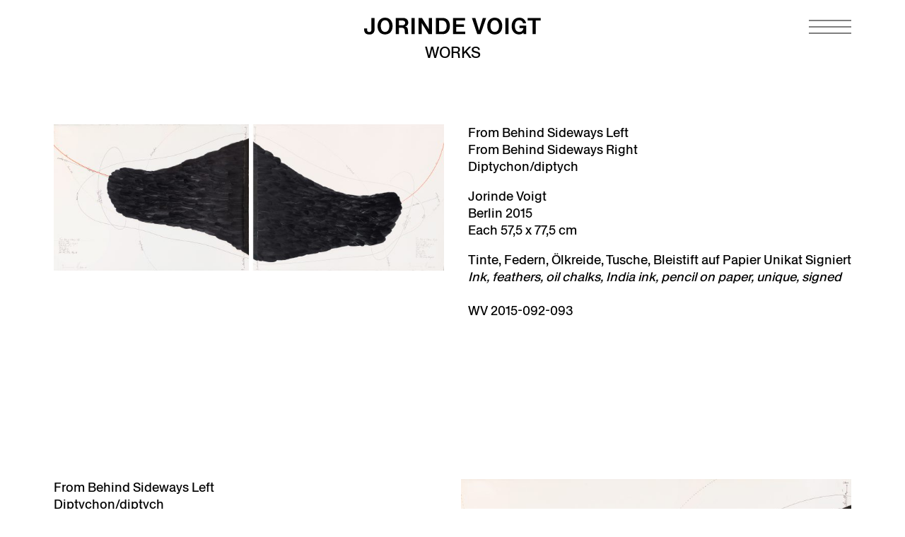

--- FILE ---
content_type: text/html; charset=UTF-8
request_url: https://jorindevoigt.com/works/from-behind-sideways-left/
body_size: 7335
content:
<!doctype html>
<html lang="en-US" prefix="og: https://ogp.me/ns#">

<head><style>img.lazy{min-height:1px}</style><link href="https://jorindevoigt.com/wp-content/plugins/w3-total-cache/pub/js/lazyload.min.js" as="script">
  <meta charset="UTF-8">
  <meta name="viewport" content="width=device-width, initial-scale=1">
  
<!-- Search Engine Optimization by Rank Math - https://rankmath.com/ -->
<title>From Behind Sideways Left, 2015 - Jorinde Voigt</title>
<meta name="robots" content="follow, index, max-snippet:-1, max-video-preview:-1, max-image-preview:large"/>
<link rel="canonical" href="https://jorindevoigt.com/works/from-behind-sideways-left/" />
<meta property="og:locale" content="en_US" />
<meta property="og:type" content="article" />
<meta property="og:title" content="From Behind Sideways Left, 2015 - Jorinde Voigt" />
<meta property="og:url" content="https://jorindevoigt.com/works/from-behind-sideways-left/" />
<meta property="og:site_name" content="Jorinde Voigt" />
<meta property="og:updated_time" content="2021-08-17T11:58:23+02:00" />
<meta property="og:image" content="https://jorindevoigt.com/wp-content/uploads/wv-2015-093-1024x763.jpg" />
<meta property="og:image:secure_url" content="https://jorindevoigt.com/wp-content/uploads/wv-2015-093-1024x763.jpg" />
<meta property="og:image:width" content="1024" />
<meta property="og:image:height" content="763" />
<meta property="og:image:alt" content="From Behind Sideways Left, 2015" />
<meta property="og:image:type" content="image/jpeg" />
<meta name="twitter:card" content="summary_large_image" />
<meta name="twitter:title" content="From Behind Sideways Left, 2015 - Jorinde Voigt" />
<meta name="twitter:image" content="https://jorindevoigt.com/wp-content/uploads/wv-2015-093-1024x763.jpg" />
<!-- /Rank Math WordPress SEO plugin -->

<link rel='dns-prefetch' href='//unpkg.com' />
<link rel="alternate" type="application/rss+xml" title="Jorinde Voigt &raquo; Feed" href="https://jorindevoigt.com/feed/" />
<link rel="alternate" type="application/rss+xml" title="Jorinde Voigt &raquo; Comments Feed" href="https://jorindevoigt.com/comments/feed/" />
<style id='wp-img-auto-sizes-contain-inline-css' type='text/css'>
img:is([sizes=auto i],[sizes^="auto," i]){contain-intrinsic-size:3000px 1500px}
/*# sourceURL=wp-img-auto-sizes-contain-inline-css */
</style>
<style id='wp-emoji-styles-inline-css' type='text/css'>

	img.wp-smiley, img.emoji {
		display: inline !important;
		border: none !important;
		box-shadow: none !important;
		height: 1em !important;
		width: 1em !important;
		margin: 0 0.07em !important;
		vertical-align: -0.1em !important;
		background: none !important;
		padding: 0 !important;
	}
/*# sourceURL=wp-emoji-styles-inline-css */
</style>
<style id='classic-theme-styles-inline-css' type='text/css'>
/*! This file is auto-generated */
.wp-block-button__link{color:#fff;background-color:#32373c;border-radius:9999px;box-shadow:none;text-decoration:none;padding:calc(.667em + 2px) calc(1.333em + 2px);font-size:1.125em}.wp-block-file__button{background:#32373c;color:#fff;text-decoration:none}
/*# sourceURL=/wp-includes/css/classic-themes.min.css */
</style>
<link rel='stylesheet' id='wp-components-css' href='https://jorindevoigt.com/wp-includes/css/dist/components/style.min.css?ver=6.9' type='text/css' media='all' />
<link rel='stylesheet' id='wp-preferences-css' href='https://jorindevoigt.com/wp-includes/css/dist/preferences/style.min.css?ver=6.9' type='text/css' media='all' />
<link rel='stylesheet' id='wp-block-editor-css' href='https://jorindevoigt.com/wp-includes/css/dist/block-editor/style.min.css?ver=6.9' type='text/css' media='all' />
<link rel='stylesheet' id='popup-maker-block-library-style-css' href='https://jorindevoigt.com/wp-content/plugins/popup-maker/dist/packages/block-library-style.css?ver=dbea705cfafe089d65f1' type='text/css' media='all' />
<link rel='stylesheet' id='flickity-css' href='//unpkg.com/flickity@2/dist/flickity.min.css?ver=2.2.2' type='text/css' media='all' />
<link rel='stylesheet' id='flickity-fade-css' href='//unpkg.com/flickity-fade@1/flickity-fade.css?ver=1.0.0' type='text/css' media='all' />
<link rel='stylesheet' id='style-css' href='https://jorindevoigt.com/wp-content/themes/jorinde/style.css?ver=0.3.5' type='text/css' media='all' />
<link rel="EditURI" type="application/rsd+xml" title="RSD" href="https://jorindevoigt.com/xmlrpc.php?rsd" />
<meta name="generator" content="WordPress 6.9" />
<link rel='shortlink' href='https://jorindevoigt.com/?p=1473' />
        <style>
            #comments {
                display: none;
            }
            .nocomments,
            .no-comments,
            .has-comments,
            .post-comments,
            .comments-link,
            .comments-area,
            .comment-respond,
            .comments-closed,
            .comments-wrapper,
            .wp-block-comments,
            .comments-area__wrapper,
            .wp-block-post-comments,
            .wp-block-comments-title,
            .wp-block-comment-template,
            .wp-block-comments-query-loop {
                display: none;
            }
            /** Blocksy **/
            li.meta-comments {
                display: none;
            }
        </style>
    <link rel="icon" href="https://jorindevoigt.com/wp-content/uploads/cropped-JV-Favicon-512-32x32.png" sizes="32x32" />
<link rel="icon" href="https://jorindevoigt.com/wp-content/uploads/cropped-JV-Favicon-512-192x192.png" sizes="192x192" />
<link rel="apple-touch-icon" href="https://jorindevoigt.com/wp-content/uploads/cropped-JV-Favicon-512-180x180.png" />
<meta name="msapplication-TileImage" content="https://jorindevoigt.com/wp-content/uploads/cropped-JV-Favicon-512-270x270.png" />
		<style type="text/css" id="wp-custom-css">
			/* äußerer Wrapper pro Eintrag */
.download-item {
    display: block !important;   /* kein Flex, keine Reihe */
    margin-bottom: 1rem;
}

.download-item .download-link {
    display: inline-flex;
    align-items: top;
    gap: 0.5rem;
    text-decoration: none;
}

table {
    height: fit-content;
}

a.download-link:hover
 {
    --tw-text-opacity: 1;
    color: rgba(185, 158, 69, var(--tw-text-opacity));
}

.pum-container, .pum-content, .pum-content+.pum-close, .pum-content+.pum-close:active, .pum-content+.pum-close:focus, .pum-content+.pum-close:hover, .pum-overlay, .pum-title {
	font-size: inherit;
}
.pum-container p {
    margin-bottom: 1em;
	  line-height: 1.375;
}
.pum-container h3 {
    max-width: 42rem;
    margin-bottom: 1rem;
}
.pum-container strong {
    font-weight: 400;
}
.pum-container a {
	text-decoration: underline;
	text-decoration-thickness: 1px !important;
}
.pum-container {
    border-radius: 0 !important;
}
.pum-content+.pum-close:hover {
    font-size: 80px;
}

.pum-container .pum-content+.pum-close {
    min-width: 0;
}
.pum-container.pum-responsive {
    height: initial;
}
@media only screen and (max-width: 768px) {
.pum-container {
    top: 20vh !important;}
.pum-container.custom-position {
    top: 20vh !important;}
}

.pum-theme-15621 .pum-content + .pum-close, .pum-theme-default-theme .pum-content + .pum-close {
    top: 20px;
}		</style>
		  <script defer data-domain="jorindevoigt.com" src="https://stats1.croox.com/js/script.js"></script>
  <meta name="google-site-verification" content="9JsMlCU5cBrEM1HnTLhsIIiuK4eNG9CzLsAmjvbtY5o" />
<style id='global-styles-inline-css' type='text/css'>
:root{--wp--preset--aspect-ratio--square: 1;--wp--preset--aspect-ratio--4-3: 4/3;--wp--preset--aspect-ratio--3-4: 3/4;--wp--preset--aspect-ratio--3-2: 3/2;--wp--preset--aspect-ratio--2-3: 2/3;--wp--preset--aspect-ratio--16-9: 16/9;--wp--preset--aspect-ratio--9-16: 9/16;--wp--preset--color--black: #000000;--wp--preset--color--cyan-bluish-gray: #abb8c3;--wp--preset--color--white: #ffffff;--wp--preset--color--pale-pink: #f78da7;--wp--preset--color--vivid-red: #cf2e2e;--wp--preset--color--luminous-vivid-orange: #ff6900;--wp--preset--color--luminous-vivid-amber: #fcb900;--wp--preset--color--light-green-cyan: #7bdcb5;--wp--preset--color--vivid-green-cyan: #00d084;--wp--preset--color--pale-cyan-blue: #8ed1fc;--wp--preset--color--vivid-cyan-blue: #0693e3;--wp--preset--color--vivid-purple: #9b51e0;--wp--preset--gradient--vivid-cyan-blue-to-vivid-purple: linear-gradient(135deg,rgb(6,147,227) 0%,rgb(155,81,224) 100%);--wp--preset--gradient--light-green-cyan-to-vivid-green-cyan: linear-gradient(135deg,rgb(122,220,180) 0%,rgb(0,208,130) 100%);--wp--preset--gradient--luminous-vivid-amber-to-luminous-vivid-orange: linear-gradient(135deg,rgb(252,185,0) 0%,rgb(255,105,0) 100%);--wp--preset--gradient--luminous-vivid-orange-to-vivid-red: linear-gradient(135deg,rgb(255,105,0) 0%,rgb(207,46,46) 100%);--wp--preset--gradient--very-light-gray-to-cyan-bluish-gray: linear-gradient(135deg,rgb(238,238,238) 0%,rgb(169,184,195) 100%);--wp--preset--gradient--cool-to-warm-spectrum: linear-gradient(135deg,rgb(74,234,220) 0%,rgb(151,120,209) 20%,rgb(207,42,186) 40%,rgb(238,44,130) 60%,rgb(251,105,98) 80%,rgb(254,248,76) 100%);--wp--preset--gradient--blush-light-purple: linear-gradient(135deg,rgb(255,206,236) 0%,rgb(152,150,240) 100%);--wp--preset--gradient--blush-bordeaux: linear-gradient(135deg,rgb(254,205,165) 0%,rgb(254,45,45) 50%,rgb(107,0,62) 100%);--wp--preset--gradient--luminous-dusk: linear-gradient(135deg,rgb(255,203,112) 0%,rgb(199,81,192) 50%,rgb(65,88,208) 100%);--wp--preset--gradient--pale-ocean: linear-gradient(135deg,rgb(255,245,203) 0%,rgb(182,227,212) 50%,rgb(51,167,181) 100%);--wp--preset--gradient--electric-grass: linear-gradient(135deg,rgb(202,248,128) 0%,rgb(113,206,126) 100%);--wp--preset--gradient--midnight: linear-gradient(135deg,rgb(2,3,129) 0%,rgb(40,116,252) 100%);--wp--preset--font-size--small: 13px;--wp--preset--font-size--medium: 20px;--wp--preset--font-size--large: 36px;--wp--preset--font-size--x-large: 42px;--wp--preset--spacing--20: 0.44rem;--wp--preset--spacing--30: 0.67rem;--wp--preset--spacing--40: 1rem;--wp--preset--spacing--50: 1.5rem;--wp--preset--spacing--60: 2.25rem;--wp--preset--spacing--70: 3.38rem;--wp--preset--spacing--80: 5.06rem;--wp--preset--shadow--natural: 6px 6px 9px rgba(0, 0, 0, 0.2);--wp--preset--shadow--deep: 12px 12px 50px rgba(0, 0, 0, 0.4);--wp--preset--shadow--sharp: 6px 6px 0px rgba(0, 0, 0, 0.2);--wp--preset--shadow--outlined: 6px 6px 0px -3px rgb(255, 255, 255), 6px 6px rgb(0, 0, 0);--wp--preset--shadow--crisp: 6px 6px 0px rgb(0, 0, 0);}:where(.is-layout-flex){gap: 0.5em;}:where(.is-layout-grid){gap: 0.5em;}body .is-layout-flex{display: flex;}.is-layout-flex{flex-wrap: wrap;align-items: center;}.is-layout-flex > :is(*, div){margin: 0;}body .is-layout-grid{display: grid;}.is-layout-grid > :is(*, div){margin: 0;}:where(.wp-block-columns.is-layout-flex){gap: 2em;}:where(.wp-block-columns.is-layout-grid){gap: 2em;}:where(.wp-block-post-template.is-layout-flex){gap: 1.25em;}:where(.wp-block-post-template.is-layout-grid){gap: 1.25em;}.has-black-color{color: var(--wp--preset--color--black) !important;}.has-cyan-bluish-gray-color{color: var(--wp--preset--color--cyan-bluish-gray) !important;}.has-white-color{color: var(--wp--preset--color--white) !important;}.has-pale-pink-color{color: var(--wp--preset--color--pale-pink) !important;}.has-vivid-red-color{color: var(--wp--preset--color--vivid-red) !important;}.has-luminous-vivid-orange-color{color: var(--wp--preset--color--luminous-vivid-orange) !important;}.has-luminous-vivid-amber-color{color: var(--wp--preset--color--luminous-vivid-amber) !important;}.has-light-green-cyan-color{color: var(--wp--preset--color--light-green-cyan) !important;}.has-vivid-green-cyan-color{color: var(--wp--preset--color--vivid-green-cyan) !important;}.has-pale-cyan-blue-color{color: var(--wp--preset--color--pale-cyan-blue) !important;}.has-vivid-cyan-blue-color{color: var(--wp--preset--color--vivid-cyan-blue) !important;}.has-vivid-purple-color{color: var(--wp--preset--color--vivid-purple) !important;}.has-black-background-color{background-color: var(--wp--preset--color--black) !important;}.has-cyan-bluish-gray-background-color{background-color: var(--wp--preset--color--cyan-bluish-gray) !important;}.has-white-background-color{background-color: var(--wp--preset--color--white) !important;}.has-pale-pink-background-color{background-color: var(--wp--preset--color--pale-pink) !important;}.has-vivid-red-background-color{background-color: var(--wp--preset--color--vivid-red) !important;}.has-luminous-vivid-orange-background-color{background-color: var(--wp--preset--color--luminous-vivid-orange) !important;}.has-luminous-vivid-amber-background-color{background-color: var(--wp--preset--color--luminous-vivid-amber) !important;}.has-light-green-cyan-background-color{background-color: var(--wp--preset--color--light-green-cyan) !important;}.has-vivid-green-cyan-background-color{background-color: var(--wp--preset--color--vivid-green-cyan) !important;}.has-pale-cyan-blue-background-color{background-color: var(--wp--preset--color--pale-cyan-blue) !important;}.has-vivid-cyan-blue-background-color{background-color: var(--wp--preset--color--vivid-cyan-blue) !important;}.has-vivid-purple-background-color{background-color: var(--wp--preset--color--vivid-purple) !important;}.has-black-border-color{border-color: var(--wp--preset--color--black) !important;}.has-cyan-bluish-gray-border-color{border-color: var(--wp--preset--color--cyan-bluish-gray) !important;}.has-white-border-color{border-color: var(--wp--preset--color--white) !important;}.has-pale-pink-border-color{border-color: var(--wp--preset--color--pale-pink) !important;}.has-vivid-red-border-color{border-color: var(--wp--preset--color--vivid-red) !important;}.has-luminous-vivid-orange-border-color{border-color: var(--wp--preset--color--luminous-vivid-orange) !important;}.has-luminous-vivid-amber-border-color{border-color: var(--wp--preset--color--luminous-vivid-amber) !important;}.has-light-green-cyan-border-color{border-color: var(--wp--preset--color--light-green-cyan) !important;}.has-vivid-green-cyan-border-color{border-color: var(--wp--preset--color--vivid-green-cyan) !important;}.has-pale-cyan-blue-border-color{border-color: var(--wp--preset--color--pale-cyan-blue) !important;}.has-vivid-cyan-blue-border-color{border-color: var(--wp--preset--color--vivid-cyan-blue) !important;}.has-vivid-purple-border-color{border-color: var(--wp--preset--color--vivid-purple) !important;}.has-vivid-cyan-blue-to-vivid-purple-gradient-background{background: var(--wp--preset--gradient--vivid-cyan-blue-to-vivid-purple) !important;}.has-light-green-cyan-to-vivid-green-cyan-gradient-background{background: var(--wp--preset--gradient--light-green-cyan-to-vivid-green-cyan) !important;}.has-luminous-vivid-amber-to-luminous-vivid-orange-gradient-background{background: var(--wp--preset--gradient--luminous-vivid-amber-to-luminous-vivid-orange) !important;}.has-luminous-vivid-orange-to-vivid-red-gradient-background{background: var(--wp--preset--gradient--luminous-vivid-orange-to-vivid-red) !important;}.has-very-light-gray-to-cyan-bluish-gray-gradient-background{background: var(--wp--preset--gradient--very-light-gray-to-cyan-bluish-gray) !important;}.has-cool-to-warm-spectrum-gradient-background{background: var(--wp--preset--gradient--cool-to-warm-spectrum) !important;}.has-blush-light-purple-gradient-background{background: var(--wp--preset--gradient--blush-light-purple) !important;}.has-blush-bordeaux-gradient-background{background: var(--wp--preset--gradient--blush-bordeaux) !important;}.has-luminous-dusk-gradient-background{background: var(--wp--preset--gradient--luminous-dusk) !important;}.has-pale-ocean-gradient-background{background: var(--wp--preset--gradient--pale-ocean) !important;}.has-electric-grass-gradient-background{background: var(--wp--preset--gradient--electric-grass) !important;}.has-midnight-gradient-background{background: var(--wp--preset--gradient--midnight) !important;}.has-small-font-size{font-size: var(--wp--preset--font-size--small) !important;}.has-medium-font-size{font-size: var(--wp--preset--font-size--medium) !important;}.has-large-font-size{font-size: var(--wp--preset--font-size--large) !important;}.has-x-large-font-size{font-size: var(--wp--preset--font-size--x-large) !important;}
/*# sourceURL=global-styles-inline-css */
</style>
</head>

<body class="">
    <a class="sr-only" href="#main">Skip to main content</a>

  <div id="nav-toggle" >
    <button aria-label="Navigation toggle">
      <svg class="stroke-current" xmlns="http://www.w3.org/2000/svg" width="36" height="24" viewBox="0 0 36 24">
        <g fill="none" stroke-width=".5">
          <path d="m3 12h30" />
          <path d="m3 12h30" />
          <path d="m3 12h30" />
        </g>
      </svg>
    </button>
  </div>

  <nav id="navigation" role="navigation">
    <div class="frame">
      <div class="navigation">
        <ul><li><a href="https://jorindevoigt.com/news/">Now</a></li>
<li><a href="https://jorindevoigt.com/works/">Works</a></li>
<li><a href="https://jorindevoigt.com/exhibitions/">Exhibitions</a></li>
<li><a href="https://jorindevoigt.com/about/">About</a></li>
<li><a href="https://jorindevoigt.com/media/">Publications</a></li>
<li><a href="https://jorindevoigt.com/texts/">Texts</a></li>
<li><a href="https://jorindevoigt.com/contact/">Contact</a></li>
<li><a href="https://jorindevoigt.com/newsletter/">Sign Up</a></li>
</ul>      </div>
      <div class="social">
        <a href="https://www.instagram.com/jorindevoigt/">
          <svg class="fill-current" xmlns="http://www.w3.org/2000/svg" width="24" height="24" viewBox="0 0 24 24">
            <path
              d="M16.98 0a6.9 6.9 0 0 1 5.08 1.98A6.94 6.94 0 0 1 24 7.02v9.96c0 2.08-.68 3.87-1.98 5.13A7.14 7.14 0 0 1 16.94 24H7.06a7.06 7.06 0 0 1-5.03-1.89A6.96 6.96 0 0 1 0 16.94V7.02C0 2.8 2.8 0 7.02 0h9.96zm.05 2.23H7.06c-1.45 0-2.7.43-3.53 1.25a4.82 4.82 0 0 0-1.3 3.54v9.92c0 1.5.43 2.7 1.3 3.58a5 5 0 0 0 3.53 1.25h9.88a5 5 0 0 0 3.53-1.25 4.73 4.73 0 0 0 1.4-3.54V7.02a5 5 0 0 0-1.3-3.49 4.82 4.82 0 0 0-3.54-1.3zM12 5.76c3.39 0 6.2 2.8 6.2 6.2a6.2 6.2 0 0 1-12.4 0 6.2 6.2 0 0 1 6.2-6.2zm0 2.22a3.99 3.99 0 0 0-3.97 3.97A3.99 3.99 0 0 0 12 15.92a3.99 3.99 0 0 0 3.97-3.97A3.99 3.99 0 0 0 12 7.98zm6.44-3.77a1.4 1.4 0 1 1 0 2.8 1.4 1.4 0 0 1 0-2.8z" />
          </svg>
        </a>
      </div>
    </div>
  </nav>
<header id="header" >
  <div class="site-name">
  <a href="https://jorindevoigt.com/">
        <svg width="364" height="35" viewBox="0 0 364 35" class="fill-current" xmlns="http://www.w3.org/2000/svg">
<path d="M363.59 5.87V0.62H336.67V5.87H346.79V34.03H353.47V5.87H363.59ZM319.67 29.4C313.8 29.4 310.51 24.77 310.51 17.47C310.51 10.17 313.66 5.25 319.48 5.25C323.63 5.25 326.74 8.11 327.21 11.5H333.42C332.37 4.34 326.64 0 319.48 0C309.55 0 303.82 7.59 303.82 17.47C303.82 27.35 309.64 34.65 318.81 34.65C324.16 34.65 326.69 32.41 327.93 30.93H328.03L328.32 34.03H333.62V16.27H320.01V21.47H328.03C327.5 26.24 324.78 29.39 319.68 29.39M297.52 0.62H290.84V34.03H297.52V0.62ZM268.98 5.25C274.9 5.25 277.81 10.74 277.81 17.33C277.81 23.92 274.9 29.41 268.98 29.41C263.06 29.41 260.2 24.11 260.2 17.33C260.2 10.55 263.16 5.25 268.98 5.25ZM268.98 34.66C278.67 34.66 284.49 27.64 284.49 17.33C284.49 7.02 278.43 0 268.98 0C259.53 0 253.51 7.21 253.51 17.33C253.51 27.45 259.24 34.66 268.98 34.66ZM221.96 0.62L233.13 34.03H239.86L251.32 0.62H244.4L238.24 20.91C237.62 23.06 237.09 25.11 236.76 26.4H236.66C236.33 24.92 235.94 23.2 235.23 21.05L229.02 0.62H221.95H221.96ZM205.64 13.8H189.65V5.88H207.79V0.62H183.06V34.03H208.07V28.73H189.64V19.09H205.63V13.79L205.64 13.8ZM154.32 5.87H159.14C160.62 5.87 162.29 6.01 163.44 6.35C168.26 7.73 169.93 11.93 169.93 17.85C169.93 23.43 167.78 26.54 164.92 27.87C163.73 28.44 162.49 28.73 160.39 28.73H154.33V5.87H154.32ZM147.74 34.03H160.96C164.83 34.03 167.21 33.36 169.36 32.17C174.28 29.35 176.66 23.86 176.66 17.13C176.66 9.35 173.41 4.34 168.5 2.05C166.4 1.09 164.49 0.62 160.62 0.62H147.73V34.03H147.74ZM119.19 0.62H112.17V34.03H118.76V16.85C118.76 14.8 118.66 12.6 118.52 10.74H118.62C119.43 12.31 120.77 14.7 121.96 16.61L132.75 34.03H139.81V0.62H133.22V17.18C133.22 19.14 133.32 22.14 133.36 24.01H133.26C132.45 22.15 131.21 19.95 130.01 18.04L119.19 0.62ZM104.25 0.62H97.57V34.03H104.25V0.62ZM71.55 5.87H77.9C79.09 5.87 80.05 5.96 80.76 6.16C83.1 6.73 84.48 8.26 84.48 10.7C84.48 13.32 83.05 14.9 80.8 15.52C80.08 15.71 79.13 15.81 77.94 15.81H71.54V5.87H71.55ZM64.97 34.03H71.56V20.81H77.1C78.63 20.81 79.53 20.95 80.35 21.29C82.31 22.05 83.26 23.68 83.5 26.21C83.83 28.88 83.74 31.98 84.45 34.04H91.04V33.9C90.56 32.85 90.42 29.27 90.23 26.93L90.13 25.5C89.94 22.68 89.37 21.39 88.41 20.3C87.41 19.01 85.93 18.49 84.4 18.3V18.2C87.74 17.34 90.94 15.24 90.94 9.85C90.94 5.65 88.41 2.35 84.26 1.16C83.12 0.83 81.68 0.63 79.44 0.63H64.98V34.04L64.97 34.03ZM43.1 5.25C49.02 5.25 51.93 10.74 51.93 17.33C51.93 23.92 49.02 29.41 43.1 29.41C37.18 29.41 34.32 24.11 34.32 17.33C34.32 10.55 37.28 5.25 43.1 5.25ZM43.1 34.66C52.79 34.66 58.61 27.64 58.61 17.33C58.61 7.02 52.55 0 43.1 0C33.65 0 27.63 7.21 27.63 17.33C27.63 27.45 33.36 34.66 43.1 34.66ZM21.53 0.62H14.94V23.68C14.94 26.16 14.89 29.5 10.55 29.5C6.44 29.5 6.01 26.49 6.01 23.15V22.34H0V24.01C0 25.78 0.14 27.16 0.48 28.26C1.72 32.6 5.11 34.75 10.69 34.75C18.19 34.75 20.62 30.5 21.29 26.68C21.48 25.58 21.53 24.48 21.53 23.15V0.62Z"/>
</svg>
  </a>
</div>  <div><a class="page-name" href="/works/">Works</a></div>
</header>

<main id="main" role="main" class="main-padding-top">
  <div id="work">
      <div class="container-default">
    <div class="entries">
              <div class="entry">
          <div class="image">
            <img width="1280" height="480" src="data:image/svg+xml,%3Csvg%20xmlns='http://www.w3.org/2000/svg'%20viewBox='0%200%201280%20480'%3E%3C/svg%3E" data-src="https://jorindevoigt.com/wp-content/uploads/wv-2015-092-093-montage.jpg" class="responsive lazy" alt="" data-sizes="(min-width: 768px) 45vw, 90vw" decoding="async" fetchpriority="high" data-srcset="https://jorindevoigt.com/wp-content/uploads/wv-2015-092-093-montage.jpg 2500w, https://jorindevoigt.com/wp-content/uploads/wv-2015-092-093-montage-300x113.jpg 300w, https://jorindevoigt.com/wp-content/uploads/wv-2015-092-093-montage-1024x384.jpg 1024w, https://jorindevoigt.com/wp-content/uploads/wv-2015-092-093-montage-768x288.jpg 768w, https://jorindevoigt.com/wp-content/uploads/wv-2015-092-093-montage-1536x576.jpg 1536w, https://jorindevoigt.com/wp-content/uploads/wv-2015-092-093-montage-2048x768.jpg 2048w" />          </div>
          <div class="text py-8">
            <div class="content space-after-p text-p18">
              <p><strong>From Behind Sideways Left<br />
From Behind Sideways Right<br />
</strong>Diptychon/diptych<strong><br />
</strong></p>
<p>Jorinde Voigt<br />
Berlin 2015<br />
Each 57,5 x 77,5 cm</p>
<p>Tinte, Federn, Ölkreide, Tusche, Bleistift auf Papier Unikat Signiert<br />
<em>Ink, feathers, oil chalks, India ink, pencil on paper, unique, signed<br />
</em><br />
WV 2015-092-093</p>
            </div>
          </div>
        </div>
              <div class="entry">
          <div class="image">
            <img width="1280" height="959" src="data:image/svg+xml,%3Csvg%20xmlns='http://www.w3.org/2000/svg'%20viewBox='0%200%201280%20959'%3E%3C/svg%3E" data-src="https://jorindevoigt.com/wp-content/uploads/wv-2015-092.jpg" class="responsive lazy" alt="" data-sizes="(min-width: 768px) 45vw, 90vw" decoding="async" data-srcset="https://jorindevoigt.com/wp-content/uploads/wv-2015-092.jpg 2500w, https://jorindevoigt.com/wp-content/uploads/wv-2015-092-300x225.jpg 300w, https://jorindevoigt.com/wp-content/uploads/wv-2015-092-1024x767.jpg 1024w, https://jorindevoigt.com/wp-content/uploads/wv-2015-092-768x575.jpg 768w, https://jorindevoigt.com/wp-content/uploads/wv-2015-092-1536x1151.jpg 1536w, https://jorindevoigt.com/wp-content/uploads/wv-2015-092-2048x1534.jpg 2048w" />          </div>
          <div class="text py-8">
            <div class="content space-after-p text-p18">
              <p><strong>From Behind Sideways Left</strong><br />
Diptychon/diptych</p>
<p>Rotationsrichtung | Rotationsgeschwindigkeit 1 Umdrehung/ Tag<br />
Heute → ∞ | Erdoberfläche | Ausrichtung Oben | Ausrichtung Erdmittelpunkt</p>
<p>Jorinde Voigt<br />
Berlin 2015<br />
57,5 × 77,5 cm</p>
<p>Tinte, Federn, Ölkreide, Tusche, Bleistift auf Papier, Unikat, Signiert<br />
<em>Ink, feathers, oil chalks, India ink, pencil on paper, unique, signed</em></p>
<p>WV 2015-092</p>
            </div>
          </div>
        </div>
              <div class="entry">
          <div class="image">
            <img width="1280" height="954" src="data:image/svg+xml,%3Csvg%20xmlns='http://www.w3.org/2000/svg'%20viewBox='0%200%201280%20954'%3E%3C/svg%3E" data-src="https://jorindevoigt.com/wp-content/uploads/wv-2015-093.jpg" class="responsive lazy" alt="" data-sizes="(min-width: 768px) 45vw, 90vw" decoding="async" data-srcset="https://jorindevoigt.com/wp-content/uploads/wv-2015-093.jpg 2500w, https://jorindevoigt.com/wp-content/uploads/wv-2015-093-300x224.jpg 300w, https://jorindevoigt.com/wp-content/uploads/wv-2015-093-1024x763.jpg 1024w, https://jorindevoigt.com/wp-content/uploads/wv-2015-093-768x573.jpg 768w, https://jorindevoigt.com/wp-content/uploads/wv-2015-093-1536x1145.jpg 1536w, https://jorindevoigt.com/wp-content/uploads/wv-2015-093-2048x1527.jpg 2048w" />          </div>
          <div class="text py-8">
            <div class="content space-after-p text-p18">
              <p><strong>From Behind Sideways Right</strong><br />
Diptychon/diptych</p>
<p>Rotationsrichtung | Rotationsgeschwindigkeit | 1 Umdrehung/ Tag | Morgen → ∞ | Now | Possible Now | Erdoberfläche | Ausrichtung Oben | Ausrichtung Erdmittelpunkt</p>
<p>Jorinde Voigt<br />
Berlin 2015<br />
57,5 × 77,5 cm</p>
<p>Tinte, Federn, Ölkreide, Tusche, Bleistift auf Papier, Unikat, Signiert<br />
<em>Ink, feathers, oil chalks, India ink, pencil on paper, unique, signed</em></p>
<p>WV 2015-093</p>
            </div>
          </div>
        </div>
          </div>
  </div>
  </div>
</main>

  <footer id="footer" role="contentinfo">
    <div class="container-default">
      <div class="frame">
        <div class="social">
          <a href="https://www.instagram.com/jorindevoigt/">
            <svg class="fill-current" xmlns="http://www.w3.org/2000/svg" width="24" height="24" viewBox="0 0 24 24">
              <path
                d="M16.98 0a6.9 6.9 0 0 1 5.08 1.98A6.94 6.94 0 0 1 24 7.02v9.96c0 2.08-.68 3.87-1.98 5.13A7.14 7.14 0 0 1 16.94 24H7.06a7.06 7.06 0 0 1-5.03-1.89A6.96 6.96 0 0 1 0 16.94V7.02C0 2.8 2.8 0 7.02 0h9.96zm.05 2.23H7.06c-1.45 0-2.7.43-3.53 1.25a4.82 4.82 0 0 0-1.3 3.54v9.92c0 1.5.43 2.7 1.3 3.58a5 5 0 0 0 3.53 1.25h9.88a5 5 0 0 0 3.53-1.25 4.73 4.73 0 0 0 1.4-3.54V7.02a5 5 0 0 0-1.3-3.49 4.82 4.82 0 0 0-3.54-1.3zM12 5.76c3.39 0 6.2 2.8 6.2 6.2a6.2 6.2 0 0 1-12.4 0 6.2 6.2 0 0 1 6.2-6.2zm0 2.22a3.99 3.99 0 0 0-3.97 3.97A3.99 3.99 0 0 0 12 15.92a3.99 3.99 0 0 0 3.97-3.97A3.99 3.99 0 0 0 12 7.98zm6.44-3.77a1.4 1.4 0 1 1 0 2.8 1.4 1.4 0 0 1 0-2.8z" />
            </svg>
          </a>
        </div>
        <div class="navigation">
          <ul><li><a href="https://jorindevoigt.com/privacy-policy/">Privacy Policy</a></li>
<li><a href="https://jorindevoigt.com/legal-notice/">Legal Notice</a></li>
</ul>        </div>
        <div class="rights">© 2026 Jorinde Voigt. All Rights Reserved.</div>
      </div>
    </div>
  </footer>

  <script type="speculationrules">
{"prefetch":[{"source":"document","where":{"and":[{"href_matches":"/*"},{"not":{"href_matches":["/wp-*.php","/wp-admin/*","/wp-content/uploads/*","/wp-content/*","/wp-content/plugins/*","/wp-content/themes/jorinde/*","/*\\?(.+)"]}},{"not":{"selector_matches":"a[rel~=\"nofollow\"]"}},{"not":{"selector_matches":".no-prefetch, .no-prefetch a"}}]},"eagerness":"conservative"}]}
</script>
<script type="text/javascript" src="//unpkg.com/flickity@2/dist/flickity.pkgd.min.js?ver=2.2.2" id="flickity-js"></script>
<script type="text/javascript" src="//unpkg.com/flickity-fade@1/flickity-fade.js?ver=1.0.0" id="flickity-fade-js"></script>
<script type="text/javascript" src="//unpkg.com/packery@2.1/dist/packery.pkgd.min.js?ver=2.1.2" id="packery-js"></script>
<script type="text/javascript" src="https://jorindevoigt.com/wp-content/themes/jorinde/scripts.js?ver=0.3.4" id="scripts-js"></script>

  <script>window.w3tc_lazyload=1,window.lazyLoadOptions={elements_selector:".lazy",callback_loaded:function(t){var e;try{e=new CustomEvent("w3tc_lazyload_loaded",{detail:{e:t}})}catch(a){(e=document.createEvent("CustomEvent")).initCustomEvent("w3tc_lazyload_loaded",!1,!1,{e:t})}window.dispatchEvent(e)}}</script><script async src="https://jorindevoigt.com/wp-content/plugins/w3-total-cache/pub/js/lazyload.min.js"></script></body>

  </html>
<!--
Performance optimized by W3 Total Cache. Learn more: https://www.boldgrid.com/w3-total-cache/?utm_source=w3tc&utm_medium=footer_comment&utm_campaign=free_plugin

Page Caching using Disk 
Lazy Loading
Database Caching using Disk

Served from: jorindevoigt.com @ 2026-01-24 12:05:53 by W3 Total Cache
-->